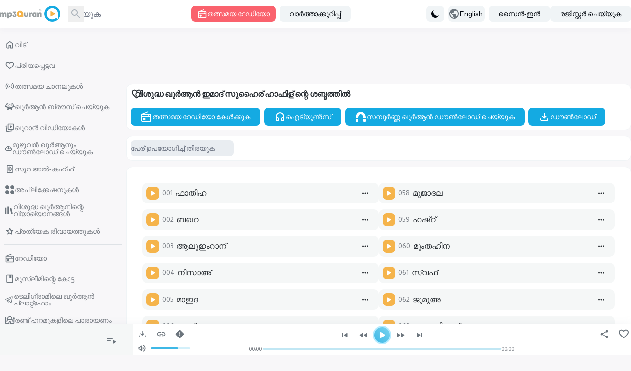

--- FILE ---
content_type: application/javascript; charset=UTF-8
request_url: https://www.mp3quran.net/js/trans/text_ml.2.81.js
body_size: 5755
content:
window.trans = {"text" : {"about":"\u0d1e\u0d19\u0d4d\u0d19\u0d33\u0d46\u0d15\u0d4d\u0d15\u0d41\u0d31\u0d3f\u0d1a\u0d4d\u0d1a\u0d4d","add-file":"add file","add-image":"add image","add-to-favorite":"\u0d2a\u0d4d\u0d30\u0d3f\u0d2f\u0d2a\u0d4d\u0d2a\u0d46\u0d1f\u0d4d\u0d1f\u0d35\u0d2f\u0d3f\u0d32\u0d47\u0d15\u0d4d\u0d15\u0d4d \u0d1a\u0d47\u0d7c\u0d15\u0d4d\u0d15\u0d41\u0d15","add-to-playlist":"\u0d2a\u0d4d\u0d32\u0d47\u0d32\u0d3f\u0d38\u0d4d\u0d31\u0d4d\u0d31\u0d3f\u0d32\u0d47\u0d15\u0d4d\u0d15\u0d4d \u0d1a\u0d47\u0d7c\u0d15\u0d4d\u0d15\u0d41\u0d15","added":"\u0d1a\u0d47\u0d7c\u0d24\u0d4d\u0d24\u0d41","all":"\u0d0e\u0d32\u0d4d\u0d32\u0d3e\u0d02","all-ads":"\u0d0e\u0d32\u0d4d\u0d32\u0d3e \u0d2a\u0d30\u0d38\u0d4d\u0d2f\u0d19\u0d4d\u0d19\u0d33\u0d41\u0d02","all-apps":"\u0d0e\u0d32\u0d4d\u0d32\u0d3e \u0d05\u0d2a\u0d4d\u0d32\u0d3f\u0d15\u0d4d\u0d15\u0d47\u0d37\u0d28\u0d41\u0d15\u0d33\u0d41\u0d02","all-languages":"\u0d0e\u0d32\u0d4d\u0d32\u0d3e \u0d2d\u0d3e\u0d37\u0d15\u0d33\u0d41\u0d02","all-links":"\u0d0e\u0d32\u0d4d\u0d32\u0d3e \u0d32\u0d3f\u0d19\u0d4d\u0d15\u0d41\u0d15\u0d33\u0d41\u0d02","all-messages":"\u0d0e\u0d32\u0d4d\u0d32\u0d3e \u0d38\u0d28\u0d4d\u0d26\u0d47\u0d36\u0d19\u0d4d\u0d19\u0d33\u0d41\u0d02","all-mushafs":"\u0d0e\u0d32\u0d4d\u0d32\u0d3e \u0d24\u0d30\u0d19\u0d4d\u0d19\u0d33\u0d41\u0d02","all-pages":"\u0d0e\u0d32\u0d4d\u0d32\u0d3e \u0d2a\u0d47\u0d1c\u0d41\u0d15\u0d33\u0d41\u0d02","all-quran":"\u0d2e\u0d41\u0d34\u0d41\u0d35\u0d7b \u0d16\u0d41\u0d7c\u0d06\u0d7b","all-radio_cats":"\u0d31\u0d47\u0d21\u0d3f\u0d2f\u0d4b \u0d35\u0d3f\u0d2d\u0d3e\u0d17\u0d19\u0d4d\u0d19\u0d7e","all-radio_reciters":"\u0d0e\u0d32\u0d4d\u0d32\u0d3e \u0d2a\u0d3e\u0d30\u0d3e\u0d2f\u0d23\u0d15\u0d4d\u0d15\u0d3e\u0d30\u0d41\u0d02","all-radios":"\u0d0e\u0d32\u0d4d\u0d32\u0d3e \u0d31\u0d47\u0d21\u0d3f\u0d2f\u0d4b\u0d15\u0d33\u0d41\u0d02","all-reads":"\u0d0e\u0d32\u0d4d\u0d32\u0d3e \u0d2a\u0d3e\u0d30\u0d3e\u0d2f\u0d23\u0d19\u0d4d\u0d19\u0d33\u0d41\u0d02","all-reciters":"\u0d0e\u0d32\u0d4d\u0d32\u0d3e \u0d2a\u0d3e\u0d30\u0d3e\u0d2f\u0d23\u0d15\u0d4d\u0d15\u0d3e\u0d30\u0d41\u0d02","all-reports":"\u0d0e\u0d32\u0d4d\u0d32\u0d3e \u0d31\u0d3f\u0d2a\u0d4d\u0d2a\u0d4b\u0d7c\u0d1f\u0d4d\u0d1f\u0d41\u0d15\u0d33\u0d41\u0d02","all-rewayat":"\u0d0e\u0d32\u0d4d\u0d32\u0d3e \u0d31\u0d3f\u0d35\u0d3e\u0d2f\u0d24\u0d4d\u0d24\u0d41\u0d15\u0d33\u0d41\u0d02","all-servers":"\u0d0e\u0d32\u0d4d\u0d32\u0d3e \u0d38\u0d46\u0d7c\u0d35\u0d31\u0d41\u0d15\u0d33\u0d41\u0d02","all-soar":"\u0d0e\u0d32\u0d4d\u0d32\u0d3e \u0d38\u0d42\u0d31\u0d24\u0d4d\u0d24\u0d41\u0d15\u0d33\u0d41\u0d02","all-special_rewayat":"\u0d0e\u0d32\u0d4d\u0d32\u0d3e \u0d2a\u0d4d\u0d30\u0d24\u0d4d\u0d2f\u0d47\u0d15 \u0d31\u0d3f\u0d35\u0d3e\u0d2f\u0d24\u0d4d\u0d24\u0d41\u0d15\u0d33\u0d41\u0d02","all-tadabors":"\u0d0e\u0d32\u0d4d\u0d32\u0d3e \u0d06\u0d2f\u0d24\u0d4d\u0d24\u0d41\u0d15\u0d33\u0d41\u0d02","all-tafsirs":"\u0d16\u0d41\u0d30\u0d4d\u200d\u0d06\u0d28\u0d4d\u200d \u0d35\u0d4d\u0d2f\u0d3e\u0d16\u0d4d\u0d2f\u0d3e\u0d28\u0d02","all-translations":"\u0d0e\u0d32\u0d4d\u0d32\u0d3e \u0d35\u0d3f\u0d35\u0d7c\u0d24\u0d4d\u0d24\u0d28\u0d19\u0d4d\u0d19\u0d33\u0d41\u0d02","all-tsoras":"\u0d0e\u0d32\u0d4d\u0d32\u0d3e \u0d38\u0d42\u0d31\u0d24\u0d4d\u0d24\u0d41\u0d15\u0d33\u0d41\u0d02","all-tvs":"\u0d0e\u0d32\u0d4d\u0d32\u0d3e \u0d1a\u0d3e\u0d28\u0d32\u0d41\u0d15\u0d33\u0d41\u0d02","all-twenty_reads":"\u0d0e\u0d32\u0d4d\u0d32\u0d3e \u0d2a\u0d24\u0d4d\u0d24\u0d4d \u0d2a\u0d3e\u0d30\u0d3e\u0d2f\u0d23\u0d19\u0d4d\u0d19\u0d33\u0d41\u0d02","all-twenty_rewayat":"\u0d0e\u0d32\u0d4d\u0d32\u0d3e \u0d2a\u0d24\u0d4d\u0d24\u0d4d \u0d31\u0d3f\u0d35\u0d3e\u0d2f\u0d24\u0d4d\u0d24\u0d41\u0d15\u0d33\u0d41\u0d02","all-users":"\u0d0e\u0d32\u0d4d\u0d32\u0d3e \u0d05\u0d02\u0d17\u0d19\u0d4d\u0d19\u0d33\u0d41\u0d02","all-vgroups":"\u0d0e\u0d32\u0d4d\u0d32\u0d3e \u0d35\u0d40\u0d21\u0d3f\u0d2f\u0d4b \u0d17\u0d4d\u0d30\u0d42\u0d2a\u0d4d\u0d2a\u0d41\u0d15\u0d33\u0d41\u0d02","all-videos":"\u0d0e\u0d32\u0d4d\u0d32\u0d3e \u0d35\u0d40\u0d21\u0d3f\u0d2f\u0d4b\u0d15\u0d33\u0d41\u0d02","api":"API","api-3":"API \u0d2a\u0d24\u0d3f\u0d2a\u0d4d\u0d2a\u0d4d 3","api-old-versions":"API \u0d2a\u0d34\u0d2f \u0d2a\u0d24\u0d3f\u0d2a\u0d4d\u0d2a\u0d41\u0d15\u0d7e","api3":"API \u0d2a\u0d24\u0d3f\u0d2a\u0d4d\u0d2a\u0d4d 3","app-type-":"app type ","app-type-1":"\u0d1f\u0d3f\u0d35\u0d3f \u0d05\u0d2a\u0d4d\u0d32\u0d3f\u0d15\u0d4d\u0d15\u0d47\u0d37\u0d28\u0d41\u0d15\u0d7e","app-type-2":"\u0d2b\u0d4b\u0d7a \u0d05\u0d2a\u0d4d\u0d32\u0d3f\u0d15\u0d4d\u0d15\u0d47\u0d37\u0d28\u0d41\u0d15\u0d7e","apps":"\u0d05\u0d2a\u0d4d\u0d32\u0d3f\u0d15\u0d4d\u0d15\u0d47\u0d37\u0d28\u0d41\u0d15\u0d7e","are-you-sure":"\u0d28\u0d3f\u0d19\u0d4d\u0d19\u0d33\u0d4d\u0d15\u0d4d\u0d15\u0d4d \u0d09\u0d31\u0d2a\u0d4d\u0d2a\u0d3e\u0d23\u0d47\u0d3e","bookmark-created":"\u0d2c\u0d41\u0d15\u0d4d\u0d15\u0d4d\u0d2e\u0d3e\u0d7c\u0d15\u0d4d\u0d15\u0d4d \u0d38\u0d43\u0d37\u0d4d\u0d1f\u0d3f\u0d1a\u0d4d\u0d1a\u0d41","bookmark-not-created":"\u0d2c\u0d41\u0d15\u0d4d\u0d15\u0d4d\u0d2e\u0d3e\u0d7c\u0d15\u0d4d\u0d15\u0d4d \u0d38\u0d43\u0d37\u0d4d\u0d1f\u0d3f\u0d1a\u0d4d\u0d1a\u0d3f\u0d32\u0d4d\u0d32","bookmark-tafsir":"\u0d35\u0d4d\u0d2f\u0d3e\u0d16\u0d4d\u0d2f\u0d3e\u0d28\u0d02 \u0d38\u0d02\u0d30\u0d15\u0d4d\u0d37\u0d3f\u0d15\u0d4d\u0d15\u0d41\u0d15","bottom-center":"\u0d24\u0d3e\u0d34\u0d46 \u0d2e\u0d26\u0d4d\u0d27\u0d4d\u0d2f\u0d2d\u0d3e\u0d17\u0d24\u0d4d\u0d24\u0d4d","bottom-left":"\u0d24\u0d3e\u0d34\u0d46 \u0d07\u0d1f\u0d24\u0d41\u0d2d\u0d3e\u0d17\u0d24\u0d4d\u0d24\u0d4d","bottom-right":"\u0d24\u0d3e\u0d34\u0d46 \u0d35\u0d32\u0d24\u0d41\u0d2d\u0d3e\u0d17\u0d24\u0d4d\u0d24\u0d4d","cancel":"cancel","close":"\u0d05\u0d1f\u0d2f\u0d4d\u0d15\u0d4d\u0d15\u0d41\u0d15","completed":"\u0d21\u0d57\u0d7a\u0d32\u0d4b\u0d21\u0d41\u0d15\u0d7e","contact":"\u0d1e\u0d19\u0d4d\u0d19\u0d33\u0d46 \u0d38\u0d2e\u0d40\u0d2a\u0d3f\u0d15\u0d4d\u0d15\u0d41\u0d15","contact-error-message":"\u0d15\u0d4d\u0d37\u0d2e\u0d3f\u0d15\u0d4d\u0d15\u0d23\u0d02! \u0d28\u0d3f\u0d19\u0d4d\u0d19\u0d33\u0d41\u0d1f\u0d46 \u0d38\u0d28\u0d4d\u0d26\u0d47\u0d36\u0d02 \u0d35\u0d3f\u0d1c\u0d2f\u0d15\u0d30\u0d2e\u0d3e\u0d2f\u0d3f \u0d05\u0d2f\u0d1a\u0d4d\u0d1a\u0d3f\u0d1f\u0d4d\u0d1f\u0d3f\u0d32\u0d4d\u0d32. \u0d26\u0d2f\u0d35\u0d3e\u0d2f\u0d3f \u0d36\u0d40\u0d18\u0d4d\u0d30\u0d2e\u0d3e\u0d2f\u0d3f \u0d35\u0d40\u0d23\u0d4d\u0d1f\u0d41\u0d02 \u0d2a\u0d4d\u0d30\u0d2f\u0d24\u0d4d\u0d28\u0d3f\u0d15\u0d4d\u0d15\u0d41\u0d15.","contact-success-message":"\u0d28\u0d3f\u0d19\u0d4d\u0d19\u0d33\u0d41\u0d1f\u0d46 \u0d38\u0d28\u0d4d\u0d26\u0d47\u0d36\u0d02 \u0d35\u0d3f\u0d1c\u0d2f\u0d15\u0d30\u0d2e\u0d3e\u0d2f\u0d3f \u0d05\u0d2f\u0d1a\u0d4d\u0d1a\u0d3f\u0d30\u0d3f\u0d15\u0d4d\u0d15\u0d41\u0d28\u0d4d\u0d28\u0d41. \u0d1e\u0d19\u0d4d\u0d19\u0d7e \u0d36\u0d40\u0d18\u0d4d\u0d30\u0d2e\u0d3e\u0d2f\u0d3f \u0d24\u0d3e\u0d19\u0d4d\u0d15\u0d7e\u0d15\u0d4d\u0d15\u0d4d \u0d2c\u0d28\u0d4d\u0d27\u0d2a\u0d4d\u0d2a\u0d46\u0d1f\u0d41\u0d02!","copied":"\u0d2a\u0d15\u0d7c\u0d24\u0d4d\u0d24\u0d3f","copy-link":"\u0d32\u0d3f\u0d19\u0d4d\u0d15\u0d4d \u0d2a\u0d15\u0d7c\u0d24\u0d4d\u0d24\u0d41\u0d15","copy-text":"\u0d35\u0d3e\u0d1a\u0d15\u0d02 \u0d2a\u0d15\u0d7c\u0d24\u0d4d\u0d24\u0d41\u0d15","dict-fallback-message":"dict fallback message","dict-fallback-text":"dict fallback text","dict-file-too-big":"dict file too big","dict-invalid-file-type":"dict invalid file type","dict-max-files-exceeded":"dict max files exceeded","dict-response-error":"dict response error","dict-upload-canceled":"dict upload canceled","direct-download":"\u0d28\u0d47\u0d30\u0d3f\u0d1f\u0d4d\u0d1f\u0d41\u0d33\u0d4d\u0d33 \u0d21\u0d57\u0d7a\u0d32\u0d4b\u0d21\u0d4d","divider":"\u0d38\u0d46\u0d2a\u0d4d\u0d2a\u0d31\u0d47\u0d31\u0d4d\u0d31\u0d7c","done":"\u0d1a\u0d46\u0d2f\u0d4d\u0d24\u0d41","download":"\u0d21\u0d57\u0d7a\u0d32\u0d47\u0d3e\u0d21\u0d4d","download-video-with-logo":"\u0d32\u0d4b\u0d17\u0d4b \u0d09\u0d2a\u0d2f\u0d4b\u0d17\u0d3f\u0d1a\u0d4d\u0d1a\u0d4d \u0d35\u0d40\u0d21\u0d3f\u0d2f\u0d4b \u0d21\u0d57\u0d7a\u0d32\u0d4b\u0d21\u0d4d \u0d1a\u0d46\u0d2f\u0d4d\u0d2f\u0d41\u0d15","download-with-logo":"\u0d32\u0d4b\u0d17\u0d4b \u0d09\u0d2a\u0d2f\u0d4b\u0d17\u0d3f\u0d1a\u0d4d\u0d1a\u0d4d \u0d21\u0d57\u0d7a\u0d32\u0d4b\u0d21\u0d4d \u0d1a\u0d46\u0d2f\u0d4d\u0d2f\u0d41\u0d15","email":"\u0d07-\u0d2e\u0d46\u0d2f\u0d3f\u0d7d","end_aya":"\u0d06\u0d2f\u0d24\u0d4d\u0d24\u0d3f\u0d28\u0d4d\u0d31\u0d46 \u0d05\u0d35\u0d38\u0d3e\u0d28\u0d02","error":"\u0d2a\u0d3f\u0d36\u0d15\u0d4d","error-000-text":"\u0d05\u0d1c\u0d4d\u0d1e\u0d3e\u0d24 \u0d2a\u0d3f\u0d36\u0d15\u0d4d","error-000-title":"\u0d2a\u0d3f\u0d36\u0d15\u0d4d","error-403-text":"\u0d15\u0d4d\u0d37\u0d2e\u0d3f\u0d15\u0d4d\u0d15\u0d23\u0d02! \u0d07\u0d24\u0d3f\u0d28\u0d3e\u0d2f\u0d3f \u0d28\u0d3f\u0d19\u0d4d\u0d19\u0d7e\u0d15\u0d4d\u0d15\u0d4d \u0d06\u0d15\u0d4d\u0d38\u0d38\u0d4d \u0d05\u0d28\u0d41\u0d2e\u0d24\u0d3f\u0d15\u0d33\u0d3f\u0d32\u0d4d\u0d32.","error-403-title":"403 \u0d28\u0d3f\u0d30\u0d4b\u0d27\u0d3f\u0d1a\u0d4d\u0d1a\u0d3f\u0d30\u0d3f\u0d15\u0d4d\u0d15\u0d41\u0d28\u0d4d\u0d28\u0d41","error-404-text":"\u0d28\u0d3f\u0d19\u0d4d\u0d19\u0d7e \u0d24\u0d3f\u0d30\u0d2f\u0d41\u0d28\u0d4d\u0d28\u0d24\u0d4d \u0d1e\u0d19\u0d4d\u0d19\u0d7e\u0d15\u0d4d\u0d15\u0d4d \u0d15\u0d23\u0d4d\u0d1f\u0d46\u0d24\u0d4d\u0d24\u0d3e\u0d7b \u0d15\u0d34\u0d3f\u0d1e\u0d4d\u0d1e\u0d3f\u0d32\u0d4d\u0d32","error-404-title":"\u0d2a\u0d3f\u0d36\u0d15\u0d4d 404","error-500-text":"\u0d35\u0d46\u0d2c\u0d4d \u0d38\u0d46\u0d7c\u0d35\u0d7c \u0d12\u0d30\u0d41 \u0d06\u0d28\u0d4d\u0d24\u0d30\u0d3f\u0d15 \u0d2a\u0d3f\u0d36\u0d15\u0d4d \u0d28\u0d7d\u0d15\u0d41\u0d28\u0d4d\u0d28\u0d41.","error-500-title":"500 \u0d06\u0d28\u0d4d\u0d24\u0d30\u0d3f\u0d15 \u0d38\u0d46\u0d7c\u0d35\u0d7c \u0d2a\u0d3f\u0d36\u0d15\u0d4d","error-502-text":"\u0d09\u0d31\u0d35\u0d3f\u0d1f\u0d02 \u0d15\u0d23\u0d4d\u0d1f\u0d46\u0d24\u0d4d\u0d24\u0d3e\u0d7b \u0d15\u0d34\u0d3f\u0d2f\u0d3f\u0d32\u0d4d\u0d32.","error-502-title":"502 \u0d2e\u0d47\u0d3e\u0d36\u0d02 \u0d17\u0d47\u0d31\u0d4d\u0d31\u0d4d\u0d35\u0d47","error-503-text":"\u0d35\u0d46\u0d2c\u0d4d \u0d38\u0d46\u0d7c\u0d35\u0d7c \u0d05\u0d2a\u0d4d\u0d30\u0d24\u0d40\u0d15\u0d4d\u0d37\u0d3f\u0d24 \u0d24\u0d3e\u0d7d\u0d15\u0d4d\u0d15\u0d3e\u0d32\u0d3f\u0d15 \u0d2a\u0d3f\u0d36\u0d15\u0d4d \u0d28\u0d7d\u0d15\u0d41\u0d28\u0d4d\u0d28\u0d41","error-503-title":"503 \u0d38\u0d47\u0d35\u0d28\u0d02 \u0d32\u0d2d\u0d4d\u0d2f\u0d2e\u0d32\u0d4d\u0d32","error-504-text":"\u0d35\u0d46\u0d2c\u0d4d \u0d38\u0d46\u0d7c\u0d35\u0d7c \u0d12\u0d30\u0d41 \u0d05\u0d2a\u0d4d\u0d30\u0d24\u0d40\u0d15\u0d4d\u0d37\u0d3f\u0d24 \u0d28\u0d46\u0d31\u0d4d\u0d31\u0d4d\u200c\u0d35\u0d7c\u0d15\u0d4d\u0d15\u0d4d \u0d2a\u0d3f\u0d36\u0d15\u0d4d \u0d28\u0d7d\u0d15\u0d41\u0d28\u0d4d\u0d28\u0d41","error-504-title":"\u0d1f\u0d48\u0d02 \u0d14\u0d1f\u0d4d\u0d1f\u0d4d","error-copying-text":"\u0d35\u0d3e\u0d1a\u0d15\u0d02 \u0d2a\u0d15\u0d7c\u0d24\u0d4d\u0d24\u0d41\u0d28\u0d4d\u0d28\u0d24\u0d3f\u0d7d \u0d2a\u0d3f\u0d36\u0d15\u0d4d","error-fetching-favorites":"\u0d2a\u0d4d\u0d30\u0d3f\u0d2f\u0d2a\u0d4d\u0d2a\u0d46\u0d1f\u0d4d\u0d1f\u0d35 \u0d32\u0d2d\u0d4d\u0d2f\u0d2e\u0d3e\u0d15\u0d4d\u0d15\u0d41\u0d28\u0d4d\u0d28\u0d24\u0d3f\u0d7d \u0d2a\u0d3f\u0d36\u0d15\u0d4d","error-saving-favorites":"\u0d2a\u0d4d\u0d30\u0d3f\u0d2f\u0d2a\u0d4d\u0d2a\u0d46\u0d1f\u0d4d\u0d1f\u0d35 \u0d38\u0d02\u0d30\u0d15\u0d4d\u0d37\u0d3f\u0d15\u0d4d\u0d15\u0d41\u0d28\u0d4d\u0d28\u0d24\u0d3f\u0d7d \u0d2a\u0d3f\u0d36\u0d15\u0d4d","favorites":"\u0d2a\u0d4d\u0d30\u0d3f\u0d2f\u0d2a\u0d4d\u0d2a\u0d46\u0d1f\u0d4d\u0d1f\u0d35","favorites-description":"\u0d35\u0d3f\u0d36\u0d41\u0d26\u0d4d\u0d27 \u0d16\u0d41\u0d7c\u0d06\u0d28\u0d3f\u0d32\u0d46 \u0d13\u0d21\u0d3f\u0d2f\u0d4b \u0d32\u0d48\u0d2c\u0d4d\u0d30\u0d31\u0d3f\u0d2f\u0d3f\u0d7d \u0d27\u0d3e\u0d30\u0d3e\u0d33\u0d02 \u0d35\u0d3e\u0d2f\u0d28\u0d15\u0d4d\u0d15\u0d3e\u0d30\u0d41\u0d02 \u0d28\u0d3f\u0d30\u0d35\u0d27\u0d3f \u0d28\u0d4b\u0d35\u0d32\u0d41\u0d15\u0d33\u0d3f\u0d32\u0d41\u0d02 \u0d28\u0d3f\u0d30\u0d35\u0d27\u0d3f \u0d2d\u0d3e\u0d37\u0d15\u0d33\u0d3f\u0d32\u0d41\u0d02 \u0d09\u0d7e\u0d2a\u0d4d\u0d2a\u0d46\u0d1f\u0d41\u0d28\u0d4d\u0d28\u0d41, \u0d35\u0d3f\u0d36\u0d41\u0d26\u0d4d\u0d27 \u0d16\u0d41\u0d7c\u0d06\u0d7b \u0d38\u0d42\u0d31\u0d2f\u0d3f\u0d32\u0d47\u0d15\u0d4d\u0d15\u0d4d \u0d28\u0d47\u0d30\u0d3f\u0d1f\u0d4d\u0d1f\u0d4d \u0d21 download \u0d7a\u0d32\u0d4b\u0d21\u0d4d \u0d32\u0d3f\u0d19\u0d4d\u0d15\u0d41\u0d15\u0d33\u0d41\u0d02 \u0d09\u0d2f\u0d7c\u0d28\u0d4d\u0d28 \u0d28\u0d3f\u0d32\u0d35\u0d3e\u0d30\u0d2e\u0d41\u0d33\u0d4d\u0d33 \u0d0e\u0d02\u200c\u0d2a\u0d3f 128 \u0d09\u0d02 \u0d31\u0d47\u0d21\u0d3f\u0d2f\u0d4b, \u0d1f\u0d4b\u0d31\u0d28\u0d4d\u0d31\u0d4d \u0d38\u0d47\u0d35\u0d28\u0d24\u0d4d\u0d24\u0d3f\u0d28\u0d41\u0d02 \u0d28\u0d47\u0d30\u0d3f\u0d1f\u0d4d\u0d1f\u0d41\u0d33\u0d4d\u0d33 \u0d36\u0d4d\u0d30\u0d35\u0d23 \u0d38\u0d47\u0d35\u0d28\u0d24\u0d4d\u0d24\u0d3f\u0d28\u0d41\u0d02 \u0d2a\u0d41\u0d31\u0d2e\u0d47 \u0d35\u0d3f\u0d36\u0d41\u0d26\u0d4d\u0d27 \u0d16\u0d41\u0d7c\u0d06\u0d7b \u0d15\u0d30\u0d40\u0d02 \u0d15\u0d30\u0d40\u0d02 \u0d39\u0d4b\u0d33\u0d3f \u0d16\u0d41\u0d31\u0d3e\u0d7b \u0d28\u0d47\u0d30\u0d3f\u0d1f\u0d4d\u0d1f\u0d4d \u0d36\u0d4d\u0d30\u0d35\u0d3f\u0d15\u0d4d\u0d15\u0d41\u0d28\u0d4d\u0d28 \u0d2b\u0d4d\u0d32\u0d3e\u0d37\u0d4d \u0d35\u0d4b\u0d2f\u0d4d\u200c\u0d38\u0d4d \u0d21\u0d57\u0d7a\u0d32\u0d4b\u0d21\u0d3f\u0d28\u0d4a\u0d2a\u0d4d\u0d2a\u0d02 \u0d0e\u0d34\u0d41\u0d24\u0d3f. \u0d24\u0d24\u0d4d\u0d38\u0d2e\u0d2f\u0d02 \u0d36\u0d4d\u0d30\u0d35\u0d3f\u0d15\u0d4d\u0d15\u0d41\u0d15","file":"file","go-to-home":"\u0d2a\u0d4d\u0d30\u0d27\u0d3e\u0d28\u0d02","haramain":"\u0d30\u0d23\u0d4d\u0d1f\u0d4d \u0d39\u0d31\u0d2e\u0d41\u0d15\u0d33\u0d3f\u0d32\u0d46 \u0d2a\u0d3e\u0d30\u0d3e\u0d2f\u0d23\u0d02","hisn-muslim":"\u0d2e\u0d41\u0d38\u0d4d\u0d32\u0d40\u0d2e\u0d3f\u0d28\u0d4d\u0d31\u0d46 \u0d15\u0d4b\u0d1f\u0d4d\u0d1f","home":"\u0d35\u0d40\u0d1f\u0d4d","imo-apis":"imo apis","index":"index","islam-on-telegram":"\u0d1f\u0d46\u0d32\u0d3f\u0d17\u0d4d\u0d30\u0d3e\u0d2e\u0d3f\u0d32\u0d46 \u0d16\u0d41\u0d7c\u0d06\u0d7b \u0d2a\u0d4d\u0d32\u0d3e\u0d31\u0d4d\u0d31\u0d4d\u0d2b\u0d4b\u0d02","item-added-playlist":"\u0d38\u0d42\u0d31 \u0d28\u0d3f\u0d19\u0d4d\u0d19\u0d33\u0d41\u0d1f\u0d46 \u0d13\u0d21\u0d3f\u0d2f\u0d4b \u0d32\u0d48\u0d2c\u0d4d\u0d30\u0d31\u0d3f\u0d2f\u0d3f\u0d32\u0d47\u0d15\u0d4d\u0d15\u0d4d \u0d1a\u0d47\u0d7c\u0d24\u0d4d\u0d24\u0d41.","item-not-added-playlist":"\u0d08 \u0d07\u0d28\u0d02 \u0d2a\u0d4d\u0d32\u0d47\u0d32\u0d3f\u0d38\u0d4d\u0d31\u0d4d\u0d31\u0d3f\u0d32\u0d47\u0d15\u0d4d\u0d15\u0d4d \u0d1a\u0d47\u0d7c\u0d24\u0d4d\u0d24\u0d3f\u0d1f\u0d4d\u0d1f\u0d3f\u0d32\u0d4d\u0d32.","itunes":"\u0d10\u0d1f\u0d4d\u0d2f\u0d42\u0d7a\u0d38\u0d4d","language":"language","lead-more":"\u0d15\u0d42\u0d1f\u0d41\u0d24\u0d7d","leechers":"\u0d32\u0d40\u0d1a\u0d4d\u0d1a\u0d7c\u0d2e\u0d3e\u0d7c","listen":"\u0d15\u0d47\u0d7e\u0d15\u0d4d\u0d15\u0d41\u0d15","listen-to-radio":"\u0d24\u0d24\u0d4d\u0d38\u0d2e\u0d2f \u0d31\u0d47\u0d21\u0d3f\u0d2f\u0d4b \u0d15\u0d47\u0d7e\u0d15\u0d4d\u0d15\u0d41\u0d15","live-radio":"\u0d24\u0d24\u0d4d\u0d38\u0d2e\u0d2f \u0d31\u0d47\u0d21\u0d3f\u0d2f\u0d4b","live-tvs":"\u0d24\u0d24\u0d4d\u0d38\u0d2e\u0d2f \u0d1a\u0d3e\u0d28\u0d32\u0d41\u0d15\u0d7e","login-and-play-to-bookmark":"\u0d24\u0d2b\u0d4d\u0d38\u0d40\u0d7c \u0d2c\u0d41\u0d15\u0d4d\u0d15\u0d4d\u200c\u0d2e\u0d3e\u0d7c\u0d15\u0d4d\u0d15\u0d4d \u0d1a\u0d46\u0d2f\u0d4d\u0d2f\u0d3e\u0d7b \u0d32\u0d4b\u0d17\u0d3f\u0d7b \u0d1a\u0d46\u0d2f\u0d4d\u0d2f\u0d41\u0d15.","logo-video-download-video":"\u0d35\u0d40\u0d21\u0d3f\u0d2f\u0d4b \u0d21\u0d57\u0d7a\u0d32\u0d4b\u0d21\u0d4d \u0d1a\u0d46\u0d2f\u0d4d\u0d2f\u0d41\u0d15","logo-video-error-image":"\u0d32\u0d4b\u0d17\u0d4b \u0d1a\u0d47\u0d7c\u0d15\u0d4d\u0d15\u0d41\u0d28\u0d4d\u0d28\u0d24\u0d3f\u0d7d \u0d2a\u0d3f\u0d36\u0d15\u0d4d","logo-video-error-place":"\u0d32\u0d4b\u0d17\u0d4b \u0d38\u0d4d\u0d25\u0d3e\u0d2a\u0d3f\u0d15\u0d4d\u0d15\u0d41\u0d28\u0d4d\u0d28\u0d24\u0d3f\u0d7d \u0d2a\u0d3f\u0d36\u0d15\u0d4d","logo-video-generate-video":"\u0d35\u0d40\u0d21\u0d3f\u0d2f\u0d4b \u0d28\u0d3f\u0d7c\u0d2e\u0d4d\u0d2e\u0d3f\u0d15\u0d4d\u0d15\u0d41\u0d15","logo-video-select-logo":"\u0d32\u0d4b\u0d17\u0d4b \u0d24\u0d3f\u0d30\u0d1e\u0d4d\u0d1e\u0d46\u0d1f\u0d41\u0d15\u0d4d\u0d15\u0d41\u0d15","logo-video-select-place":"\u0d32\u0d4b\u0d17\u0d4b \u0d38\u0d4d\u0d25\u0d3e\u0d2a\u0d3f\u0d15\u0d4d\u0d15\u0d47\u0d23\u0d4d\u0d1f \u0d38\u0d4d\u0d25\u0d32\u0d02 \u0d24\u0d3f\u0d30\u0d1e\u0d4d\u0d1e\u0d46\u0d1f\u0d41\u0d15\u0d4d\u0d15\u0d41\u0d15","logo-video-title-1":"\u0d05\u0d1f\u0d41\u0d24\u0d4d\u0d24 \u0d35\u0d40\u0d21\u0d3f\u0d2f\u0d4b\u0d2f\u0d3f\u0d32\u0d47\u0d15\u0d4d\u0d15\u0d4d \u0d1a\u0d3f\u0d24\u0d4d\u0d30\u0d19\u0d4d\u0d19\u0d7e \u0d1a\u0d47\u0d7c\u0d15\u0d4d\u0d15\u0d41\u0d15","main-description":"\u0d16\u0d41\u0d7c\u0d06\u0d7b \u0d13\u0d21\u0d3f\u0d2f\u0d4b \u0d32\u0d48\u0d2c\u0d4d\u0d30\u0d31\u0d3f\u0d2f\u0d3f\u0d7d \u0d35\u0d3f\u0d35\u0d3f\u0d27 \u0d2d\u0d3e\u0d37\u0d15\u0d33\u0d3f\u0d32\u0d41\u0d02 \u0d35\u0d3f\u0d35\u0d30\u0d23\u0d19\u0d4d\u0d19\u0d33\u0d3f\u0d32\u0d41\u0d2e\u0d41\u0d33\u0d4d\u0d33 \u0d27\u0d3e\u0d30\u0d3e\u0d33\u0d02 \u0d2a\u0d3e\u0d30\u0d3e\u0d2f\u0d23\u0d02 \u0d1a\u0d46\u0d2f\u0d4d\u0d2f\u0d41\u0d28\u0d4d\u0d28\u0d35\u0d30\u0d41\u0d23\u0d4d\u0d1f\u0d4d, \u0d09\u0d2f\u0d7c\u0d28\u0d4d\u0d28 \u0d28\u0d3f\u0d32\u0d35\u0d3e\u0d30\u0d2e\u0d41\u0d33\u0d4d\u0d33 MP3 128-\u0d7d \u0d38\u0d42\u0d31\u0d15\u0d7e\u0d15\u0d4d\u0d15\u0d3e\u0d2f\u0d3f \u0d28\u0d47\u0d30\u0d3f\u0d1f\u0d4d\u0d1f\u0d41\u0d33\u0d4d\u0d33 \u0d21\u0d57\u0d7a\u0d32\u0d4b\u0d21\u0d4d \u0d32\u0d3f\u0d19\u0d4d\u0d15\u0d41\u0d15\u0d33\u0d41\u0d02, \u0d31\u0d47\u0d21\u0d3f\u0d2f\u0d4b, \u0d1f\u0d4b\u0d31\u0d28\u0d4d\u0d31\u0d4d, \u0d24\u0d24\u0d4d\u0d38\u0d2e\u0d2f \u0d36\u0d4d\u0d30\u0d35\u0d23 \u0d38\u0d47\u0d35\u0d28\u0d19\u0d4d\u0d19\u0d33\u0d41\u0d02 \u0d32\u0d2d\u0d4d\u0d2f\u0d2e\u0d3e\u0d23\u0d4d.","main-menu":"\u0d2a\u0d4d\u0d30\u0d27\u0d3e\u0d28 \u0d2e\u0d46\u0d28\u0d41","main-title":"\u0d35\u0d3f\u0d36\u0d41\u0d26\u0d4d\u0d27 \u0d16\u0d41\u0d7c\u0d06\u0d7b - \u0d13\u0d21\u0d3f\u0d2f\u0d4b \u0d32\u0d48\u0d2c\u0d4d\u0d30\u0d31\u0d3f - MP3 \u0d16\u0d41\u0d7c\u0d06\u0d7b","menu-":"\u0d2e\u0d46\u0d28\u0d41","menu-desktop":"\u0d21\u0d46\u0d38\u0d4d\u0d15\u0d4d\u0d1f\u0d4b\u0d2a\u0d4d\u0d2a\u0d4d \u0d2e\u0d46\u0d28\u0d41","menu-mobile":"\u0d2e\u0d4a\u0d2c\u0d48\u0d7d \u0d2e\u0d46\u0d28\u0d41","message":"\u0d38\u0d28\u0d4d\u0d26\u0d47\u0d36\u0d02","messages":"\u0d38\u0d28\u0d4d\u0d26\u0d47\u0d36\u0d19\u0d4d\u0d19\u0d7e","more":"\u0d15\u0d42\u0d1f\u0d41\u0d24\u0d7d","mushaf":"mushaf","name":"\u0d2a\u0d47\u0d30\u0d4d","name_english":"\u0d07\u0d02\u0d17\u0d4d\u0d32\u0d40\u0d37\u0d3f\u0d32\u0d41\u0d33\u0d4d\u0d33 \u0d2a\u0d47\u0d30\u0d4d","newsletter":"\u0d35\u0d3e\u0d7c\u0d24\u0d4d\u0d24\u0d3e\u0d15\u0d4d\u0d15\u0d41\u0d31\u0d3f\u0d2a\u0d4d\u0d2a\u0d4d","newsletter-intro":"\u0d16\u0d41\u0d7c\u0d06\u0d7b \u0d13\u0d21\u0d3f\u0d2f\u0d4b \u0d32\u0d48\u0d2c\u0d4d\u0d30\u0d31\u0d3f\u0d2f\u0d3f\u0d32\u0d46 \u0d0f\u0d31\u0d4d\u0d31\u0d35\u0d41\u0d02 \u0d2a\u0d41\u0d24\u0d3f\u0d2f \u0d15\u0d42\u0d1f\u0d4d\u0d1f\u0d3f\u0d1a\u0d4d\u0d1a\u0d47\u0d7c\u0d15\u0d4d\u0d15\u0d32\u0d41\u0d15\u0d33\u0d41\u0d2e\u0d3e\u0d2f\u0d3f \u0d05\u0d2a\u0d4d\u0d21\u0d47\u0d31\u0d4d\u0d31\u0d4d \u0d1a\u0d46\u0d2f\u0d4d\u0d2f\u0d41\u0d15.<\/br> \u0d2a\u0d41\u0d24\u0d3f\u0d2f \u0d2a\u0d3e\u0d30\u0d3e\u0d2f\u0d23\u0d19\u0d4d\u0d19\u0d7e, \u0d28\u0d47\u0d30\u0d3f\u0d1f\u0d4d\u0d1f\u0d41\u0d33\u0d4d\u0d33 \u0d21\u0d57\u0d7a\u0d32\u0d4b\u0d21\u0d4d \u0d32\u0d3f\u0d19\u0d4d\u0d15\u0d41\u0d15\u0d7e, \u0d09\u0d2f\u0d7c\u0d28\u0d4d\u0d28 \u0d28\u0d3f\u0d32\u0d35\u0d3e\u0d30\u0d2e\u0d41\u0d33\u0d4d\u0d33 \u0d31\u0d3f\u0d32\u0d40\u0d38\u0d41\u0d15\u0d7e, \u0d31\u0d47\u0d21\u0d3f\u0d2f\u0d4b, \u0d36\u0d4d\u0d30\u0d35\u0d23 \u0d38\u0d47\u0d35\u0d28\u0d19\u0d4d\u0d19\u0d7e\u0d15\u0d4d\u0d15\u0d41\u0d33\u0d4d\u0d33 \u0d24\u0d41\u0d1f\u0d7c\u0d1a\u0d4d\u0d1a\u0d2f\u0d3e\u0d2f \u0d05\u0d2a\u0d4d\u200c\u0d21\u0d47\u0d31\u0d4d\u0d31\u0d41\u0d15\u0d7e \u0d0e\u0d28\u0d4d\u0d28\u0d3f\u0d35\u0d2f\u0d4d\u0d15\u0d4d\u0d15\u0d3e\u0d2f\u0d3f \u0d35\u0d3e\u0d7c\u0d24\u0d4d\u0d24\u0d3e\u0d15\u0d4d\u0d15\u0d41\u0d31\u0d3f\u0d2a\u0d4d\u0d2a\u0d4d \u0d38\u0d2c\u0d4d\u0d38\u0d4d\u0d15\u0d4d\u0d30\u0d48\u0d2c\u0d4d \u0d1a\u0d46\u0d2f\u0d4d\u0d2f\u0d41\u0d15.","newsletter-success":"\u0d28\u0d3f\u0d19\u0d4d\u0d19\u0d7e \u0d07\u0d2a\u0d4d\u0d2a\u0d4b\u0d7e \u0d1e\u0d19\u0d4d\u0d19\u0d33\u0d41\u0d1f\u0d46 \u0d2e\u0d46\u0d2f\u0d3f\u0d32\u0d3f\u0d02\u0d17\u0d4d \u0d32\u0d3f\u0d38\u0d4d\u0d31\u0d4d\u0d31\u0d3f\u0d7d \u0d38\u0d2c\u0d4d\u0d38\u0d4d\u0d15\u0d4d\u0d30\u0d48\u0d2c\u0d4d \u0d1a\u0d46\u0d2f\u0d4d\u0d24\u0d3f\u0d30\u0d3f\u0d15\u0d4d\u0d15\u0d41\u0d28\u0d4d\u0d28\u0d41.","newsletters":"\u0d28\u0d4d\u0d2f\u0d42\u0d38\u0d4d\u0d32\u0d46\u0d31\u0d4d\u0d31\u0d30\u0d4d\u200d","next":"\u0d05\u0d1f\u0d41\u0d24\u0d4d\u0d24\u0d24\u0d4d","no-item-found":"\u0d12\u0d28\u0d4d\u0d28\u0d41\u0d02 \u0d15\u0d23\u0d4d\u0d1f\u0d46\u0d24\u0d4d\u0d24\u0d3e\u0d28\u0d3e\u0d2f\u0d3f\u0d32\u0d4d\u0d32","no-result":"\u0d2b\u0d32\u0d19\u0d4d\u0d19\u0d33\u0d4a\u0d28\u0d4d\u0d28\u0d41\u0d2e\u0d3f\u0d32\u0d4d\u0d32","not-added":"\u0d1a\u0d47\u0d7c\u0d24\u0d4d\u0d24\u0d3f\u0d1f\u0d4d\u0d1f\u0d3f\u0d32\u0d4d\u0d32","not-reported":"\u0d31\u0d3f\u0d2a\u0d4d\u0d2a\u0d4b\u0d7c\u0d1f\u0d4d\u0d1f\u0d4d \u0d1a\u0d46\u0d2f\u0d4d\u0d24\u0d3f\u0d1f\u0d4d\u0d1f\u0d3f\u0d32\u0d4d\u0d32","note":"\u0d28\u0d4b\u0d1f\u0d4d\u0d1f\u0d4d\u0d38\u0d4d","options":"options","order":"\u0d15\u0d4d\u0d30\u0d2e\u0d02","our-apps":"\u0d1e\u0d19\u0d4d\u0d19\u0d33\u0d41\u0d1f\u0d46 \u0d06\u0d2a\u0d4d\u0d2a\u0d41\u0d15\u0d7e","our-apps-text":"\u0d1e\u0d19\u0d4d\u0d19\u0d33\u0d41\u0d1f\u0d46 \u0d06\u0d2a\u0d4d\u0d2a\u0d4d \u0d21\u0d57\u0d7a\u0d32\u0d4b\u0d21\u0d4d \u0d1a\u0d46\u0d2f\u0d4d\u0d2f\u0d41\u0d15","page":"\u0d2a\u0d47\u0d1c\u0d4d","part":"\u0d2d\u0d3e\u0d17\u0d02","pause":"\u0d24\u0d3e\u0d7d\u0d15\u0d4d\u0d15\u0d3e\u0d32\u0d3f\u0d15\u0d2e\u0d3e\u0d2f\u0d3f \u0d28\u0d3f\u0d7c\u0d24\u0d4d\u0d24\u0d41\u0d15","placement-":"\u0d38\u0d4d\u0d25\u0d3e\u0d2a\u0d3f\u0d15\u0d4d\u0d15\u0d7d","placement-header":"\u0d39\u0d46\u0d21\u0d7c \u0d2a\u0d4d\u0d32\u0d47\u0d38\u0d4d\u0d2e\u0d46\u0d28\u0d4d\u0d31\u0d4d","play":"\u0d2a\u0d4d\u0d32\u0d47 \u0d1a\u0d46\u0d2f\u0d4d\u0d2f\u0d41\u0d15","play-to-bookmark":"\u0d38\u0d2e\u0d2f\u0d02 \u0d2c\u0d41\u0d15\u0d4d\u0d2e\u0d3e\u0d30\u0d4d\u200d\u0d15\u0d4d\u0d15\u0d4d \u0d1a\u0d46\u0d2f\u0d4d\u0d2f\u0d3e\u0d28\u0d4d\u200d \u0d24\u0d2b\u0d4d\u0d38\u0d40\u0d30\u0d4d\u200d \u0d2a\u0d4d\u0d32\u0d47 \u0d1a\u0d46\u0d2f\u0d4d\u0d2f\u0d41\u0d15","playlist":"\u0d2a\u0d4d\u0d32\u0d47\u0d32\u0d3f\u0d38\u0d4d\u0d31\u0d4d\u0d31\u0d4d","playlist-deleted-text":"\u0d2a\u0d4d\u0d32\u0d47\u0d32\u0d3f\u0d38\u0d4d\u0d31\u0d4d\u0d31\u0d4d \u0d07\u0d32\u0d4d\u0d32\u0d3e\u0d24\u0d3e\u0d15\u0d4d\u0d15\u0d3f","playlist-loaded-text":"\u0d2a\u0d4d\u0d32\u0d47\u0d32\u0d3f\u0d38\u0d4d\u0d31\u0d4d\u0d31\u0d4d \u0d32\u0d4b\u0d21\u0d4d \u0d1a\u0d46\u0d2f\u0d4d\u0d24\u0d41","playlist-name-too-short":"\u0d2a\u0d4d\u0d32\u0d47\u0d32\u0d3f\u0d38\u0d4d\u0d31\u0d4d\u0d31\u0d3f\u0d28\u0d4d\u0d31\u0d46 \u0d2a\u0d47\u0d30\u0d4d \u0d35\u0d33\u0d30\u0d46 \u0d1a\u0d46\u0d31\u0d41\u0d24\u0d3e\u0d23\u0d4d","playlist-not-deleted-text":"\u0d2a\u0d4d\u0d32\u0d47\u0d32\u0d3f\u0d38\u0d4d\u0d31\u0d4d\u0d31\u0d4d \u0d07\u0d32\u0d4d\u0d32\u0d3e\u0d24\u0d3e\u0d15\u0d4d\u0d15\u0d3f\u0d2f\u0d3f\u0d1f\u0d4d\u0d1f\u0d3f\u0d32\u0d4d\u0d32","playlist-not-loaded-text":"\u0d2a\u0d4d\u0d32\u0d47\u0d32\u0d3f\u0d38\u0d4d\u0d31\u0d4d\u0d31\u0d4d \u0d32\u0d4b\u0d21\u0d4d \u0d1a\u0d46\u0d2f\u0d4d\u0d24\u0d3f\u0d1f\u0d4d\u0d1f\u0d3f\u0d32\u0d4d\u0d32","playlists":"\u0d0e\u0d28\u0d4d\u0d31\u0d46 \u0d13\u0d21\u0d3f\u0d2f\u0d4b \u0d32\u0d48\u0d2c\u0d4d\u0d30\u0d31\u0d3f","please-provide-detailed-note":"\u0d2a\u0d4d\u0d30\u0d36\u0d4d\u0d28\u0d02 \u0d15\u0d42\u0d1f\u0d41\u0d24\u0d7d \u0d35\u0d3f\u0d36\u0d26\u0d2e\u0d3e\u0d2f\u0d3f \u0d35\u0d3f\u0d35\u0d30\u0d3f\u0d15\u0d4d\u0d15\u0d41\u0d15","please-select-sora":"\u0d26\u0d2f\u0d35\u0d3e\u0d2f\u0d3f \u0d38\u0d42\u0d31 \u0d24\u0d3f\u0d30\u0d1e\u0d4d\u0d1e\u0d46\u0d1f\u0d41\u0d15\u0d4d\u0d15\u0d41\u0d15","previous":"\u0d2e\u0d41\u0d2e\u0d4d\u0d2a\u0d24\u0d4d\u0d24\u0d46","privacy":"\u0d38\u0d4d\u0d35\u0d15\u0d3e\u0d30\u0d4d\u0d2f\u0d24\u0d3e \u0d28\u0d2f\u0d02","quick-access":"\u0d26\u0d4d\u0d30\u0d41\u0d24 \u0d2a\u0d4d\u0d30\u0d35\u0d47\u0d36\u0d28\u0d02","quran":"\u0d16\u0d41\u0d7c\u0d06\u0d7b \u0d2c\u0d4d\u0d30\u0d57\u0d38\u0d4d \u0d1a\u0d46\u0d2f\u0d4d\u0d2f\u0d41\u0d15","quran-download":"\u0d2e\u0d41\u0d34\u0d41\u0d35\u0d7b \u0d16\u0d41\u0d7c\u0d06\u0d28\u0d41\u0d02 \u0d21\u0d57\u0d7a\u0d32\u0d4b\u0d21\u0d4d \u0d1a\u0d46\u0d2f\u0d4d\u0d2f\u0d41\u0d15","radio_cat":"radio_cat","radio_cats":"Radio categories","radio_reciters":"\u0642\u0631\u0627\u0621 \u0627\u0644\u0625\u062f\u0627\u0639\u0627\u062a","radio-added-favorites":"\u0d31\u0d47\u0d21\u0d3f\u0d2f\u0d4b \u0d2a\u0d4d\u0d30\u0d3f\u0d2f\u0d2a\u0d4d\u0d2a\u0d46\u0d1f\u0d4d\u0d1f\u0d35\u0d2f\u0d3f\u0d32\u0d47\u0d15\u0d4d\u0d15\u0d4d \u0d1a\u0d47\u0d7c\u0d24\u0d4d\u0d24\u0d41","radio-removed-favorites":"\u0d31\u0d47\u0d21\u0d3f\u0d2f\u0d4b \u0d2a\u0d4d\u0d30\u0d3f\u0d2f\u0d2a\u0d4d\u0d2a\u0d46\u0d1f\u0d4d\u0d1f\u0d35\u0d2f\u0d3f\u0d7d \u0d28\u0d3f\u0d28\u0d4d\u0d28\u0d4d \u0d28\u0d40\u0d15\u0d4d\u0d15\u0d02\u0d1a\u0d46\u0d2f\u0d4d\u0d24\u0d41","radios":"\u0d31\u0d47\u0d21\u0d3f\u0d2f\u0d4b","read":"read","read-added-favorites":"\u0d35\u0d3e\u0d2f\u0d28\u0d15\u0d4d\u0d15\u0d3e\u0d30\u0d28\u0d46 \u0d2a\u0d4d\u0d30\u0d3f\u0d2f\u0d2a\u0d4d\u0d2a\u0d46\u0d1f\u0d4d\u0d1f\u0d35\u0d2f\u0d3f\u0d32\u0d47\u0d15\u0d4d\u0d15\u0d4d \u0d1a\u0d47\u0d7c\u0d24\u0d4d\u0d24\u0d41","read-removed-favorites":"\u0d35\u0d3e\u0d2f\u0d28\u0d15\u0d4d\u0d15\u0d3e\u0d30\u0d28\u0d46 \u0d2a\u0d4d\u0d30\u0d3f\u0d2f\u0d2a\u0d4d\u0d2a\u0d46\u0d1f\u0d4d\u0d1f\u0d35\u0d2f\u0d3f\u0d7d \u0d28\u0d3f\u0d28\u0d4d\u0d28\u0d4d \u0d28\u0d40\u0d15\u0d4d\u0d15\u0d02\u0d1a\u0d46\u0d2f\u0d4d\u0d24\u0d41","reads":"\u0d2a\u0d3e\u0d30\u0d3e\u0d2f\u0d23\u0d19\u0d4d\u0d19\u0d7e","reciter":"reciter","reciters":"\u0d2a\u0d3e\u0d30\u0d3e\u0d2f\u0d23\u0d02 \u0d1a\u0d46\u0d2f\u0d4d\u0d2f\u0d41\u0d28\u0d4d\u0d28\u0d35\u0d7c","remove-from-bookmarks":"\u0d2c\u0d41\u0d15\u0d4d\u0d15\u0d4d\u0d2e\u0d3e\u0d7c\u0d15\u0d4d\u0d15\u0d41\u0d15\u0d33\u0d3f\u0d7d \u0d28\u0d3f\u0d28\u0d4d\u0d28\u0d4d \u0d28\u0d40\u0d15\u0d4d\u0d15\u0d02 \u0d1a\u0d46\u0d2f\u0d4d\u0d2f\u0d41\u0d15","remove-from-favorite":"\u0d2a\u0d4d\u0d30\u0d3f\u0d2f\u0d2a\u0d4d\u0d2a\u0d46\u0d1f\u0d4d\u0d1f\u0d35\u0d2f\u0d3f\u0d7d \u0d28\u0d3f\u0d28\u0d4d\u0d28\u0d4d \u0d28\u0d40\u0d15\u0d4d\u0d15\u0d02 \u0d1a\u0d46\u0d2f\u0d4d\u0d2f\u0d41\u0d15","removed":"\u0d28\u0d40\u0d15\u0d4d\u0d15\u0d02\u0d1a\u0d46\u0d2f\u0d4d\u0d24\u0d41","report-sora":"\u0d12\u0d30\u0d41 \u0d2a\u0d3f\u0d36\u0d15\u0d4d \u0d05\u0d32\u0d4d\u0d32\u0d46\u0d19\u0d4d\u0d15\u0d3f\u0d7d \u0d2a\u0d4d\u0d30\u0d36\u0d4d\u0d28\u0d02 \u0d31\u0d3f\u0d2a\u0d4d\u0d2a\u0d4b\u0d7c\u0d1f\u0d4d\u0d1f\u0d4d \u0d1a\u0d46\u0d2f\u0d4d\u0d2f\u0d41\u0d15","report-sora-error":"\u0d38\u0d42\u0d31\u0d2f\u0d3f\u0d32\u0d46 \u0d12\u0d30\u0d41 \u0d2a\u0d3f\u0d36\u0d15\u0d4d \u0d31\u0d3f\u0d2a\u0d4d\u0d2a\u0d4b\u0d7c\u0d1f\u0d4d\u0d1f\u0d4d \u0d1a\u0d46\u0d2f\u0d4d\u0d2f\u0d41\u0d15","reported":"\u0d31\u0d3f\u0d2a\u0d4d\u0d2a\u0d4b\u0d7c\u0d1f\u0d4d\u0d1f\u0d4d \u0d1a\u0d46\u0d2f\u0d4d\u0d24\u0d41","reports":"\u0d31\u0d3f\u0d2a\u0d4d\u0d2a\u0d4b\u0d7c\u0d1f\u0d4d\u0d1f\u0d41\u0d15\u0d7e","results-from":"\u0d07\u0d24\u0d3f\u0d7d \u0d28\u0d3f\u0d28\u0d4d\u0d28\u0d41\u0d33\u0d4d\u0d33 \u0d2b\u0d32\u0d19\u0d4d\u0d19\u0d7e","rewaya":"rewaya","rewayat":"\u0d0e\u0d32\u0d4d\u0d32\u0d3e \u0d30\u0d3f\u0d35\u0d3e\u0d2f\u0d24\u0d4d\u0d24\u0d41\u0d15\u0d33\u0d41\u0d02","save":"save","search":"\u0d24\u0d3f\u0d30\u0d2f\u0d41\u0d15","search-for-name":"\u0d2a\u0d47\u0d30\u0d4d \u0d09\u0d2a\u0d2f\u0d4b\u0d17\u0d3f\u0d1a\u0d4d\u0d1a\u0d4d \u0d24\u0d3f\u0d30\u0d2f\u0d41\u0d15","search-for-reciter":"\u0d2a\u0d3e\u0d30\u0d3e\u0d2f\u0d23\u0d02 \u0d1a\u0d46\u0d2f\u0d4d\u0d2f\u0d41\u0d28\u0d4d\u0d28\u0d2f\u0d3e\u0d33\u0d41\u0d1f\u0d46 \u0d2a\u0d47\u0d30\u0d4d \u0d09\u0d2a\u0d2f\u0d4b\u0d17\u0d3f\u0d1a\u0d4d\u0d1a\u0d4d \u0d24\u0d3f\u0d30\u0d2f\u0d41\u0d15","search-result-for":"\u0d24\u0d3f\u0d30\u0d2f\u0d7d \u0d2b\u0d32\u0d19\u0d4d\u0d19\u0d7e","seeders":"\u0d38\u0d40\u0d21\u0d31\u0d41\u0d15\u0d7e","select-category":"\u0d35\u0d3f\u0d2d\u0d3e\u0d17\u0d02 \u0d24\u0d3f\u0d30\u0d1e\u0d4d\u0d1e\u0d46\u0d1f\u0d41\u0d15\u0d4d\u0d15\u0d41\u0d15","select-playlist":"\u0d2a\u0d4d\u0d32\u0d47\u0d32\u0d3f\u0d38\u0d4d\u0d31\u0d4d\u0d31\u0d4d \u0d24\u0d3f\u0d30\u0d1e\u0d4d\u0d1e\u0d46\u0d1f\u0d41\u0d15\u0d4d\u0d15\u0d41\u0d15","select-rewaya":"\u0d30\u0d3f\u0d35\u0d3e\u0d2f\u0d24\u0d4d\u0d24\u0d4d \/ \u0d16\u0d41\u0d7c\u0d06\u0d7b \u0d24\u0d30\u0d02 \u0d24\u0d3f\u0d30\u0d1e\u0d4d\u0d1e\u0d46\u0d1f\u0d41\u0d15\u0d4d\u0d15\u0d41\u0d15","send":"\u0d05\u0d2f\u0d2f\u0d4d\u200c\u0d15\u0d4d\u0d15\u0d41\u0d15","seq_id":"seq_id","share":"\u0d2a\u0d19\u0d4d\u0d15\u0d3f\u0d1f\u0d41\u0d15","share-description-radio":"mp3quran.net-\u0d7d :name \u0d31\u0d47\u0d21\u0d3f\u0d2f\u0d4b \u0d15\u0d47\u0d7e\u0d15\u0d4d\u0d15\u0d42","share-description-read":"mp3quran.net-\u0d7d :reciter-\u0d28\u0d4d\u0d31\u0d46 \u0d2a\u0d3e\u0d30\u0d3e\u0d2f\u0d23\u0d02 \u0d15\u0d47\u0d7e\u0d15\u0d4d\u0d15\u0d42","share-description-sora":"mp3quran.net-\u0d7d :reciter-\u0d28\u0d4d\u0d31\u0d46 \u0d36\u0d2c\u0d4d\u0d26\u0d24\u0d4d\u0d24\u0d3f\u0d7d \u0d38\u0d42\u0d31 :sora \u0d15\u0d47\u0d7e\u0d15\u0d4d\u0d15\u0d42","share-facebook":"\u0d2b\u0d47\u0d38\u0d4d\u0d2c\u0d41\u0d15\u0d4d\u0d15\u0d4d","share-telegram":"\u0d1f\u0d46\u0d32\u0d3f\u0d17\u0d4d\u0d30\u0d3e\u0d02","share-title-radio":"mp3quran.net-\u0d7d :name \u0d31\u0d47\u0d21\u0d3f\u0d2f\u0d4b \u0d15\u0d47\u0d7e\u0d15\u0d4d\u0d15\u0d42","share-title-read":"mp3quran.net-\u0d7d :reciter-\u0d28\u0d4d\u0d31\u0d46 \u0d2a\u0d3e\u0d30\u0d3e\u0d2f\u0d23\u0d02 \u0d15\u0d47\u0d7e\u0d15\u0d4d\u0d15\u0d42","share-title-sora":"mp3quran.net-\u0d7d :reciter-\u0d28\u0d4d\u0d31\u0d46 \u0d36\u0d2c\u0d4d\u0d26\u0d24\u0d4d\u0d24\u0d3f\u0d7d \u0d38\u0d42\u0d31 :sora \u0d15\u0d47\u0d7e\u0d15\u0d4d\u0d15\u0d42","share-title-tadabor":":name-\u0d28\u0d4d\u0d31\u0d46 \u0d24\u0d26\u0d2c\u0d4d\u0d2c\u0d41\u0d7c \u0d15\u0d47\u0d7e\u0d15\u0d4d\u0d15\u0d42","share-twitter":"\u0d1f\u0d4d\u0d35\u0d3f\u0d31\u0d4d\u0d31\u0d7c","share-whatsapp":"\u0d35\u0d3e\u0d1f\u0d4d\u0d1f\u0d4d\u200c\u0d38\u0d4d\u0d06\u0d2a\u0d4d\u0d2a\u0d4d","sitemap":"\u0d38\u0d48\u0d31\u0d4d\u0d31\u0d4d \u0d2e\u0d3e\u0d2a\u0d4d\u0d2a\u0d4d","sitemap-description":"\u0d35\u0d3f\u0d36\u0d41\u0d26\u0d4d\u0d27 \u0d16\u0d41\u0d7c\u0d06\u0d28\u0d3f\u0d28\u0d4d\u0d31\u0d46 \u0d13\u0d21\u0d3f\u0d2f\u0d4b \u0d32\u0d48\u0d2c\u0d4d\u0d30\u0d31\u0d3f\u0d2f\u0d3f\u0d7d \u0d35\u0d3f\u0d35\u0d3f\u0d27 \u0d31\u0d3f\u0d2a\u0d4d\u0d2a\u0d4b\u0d7c\u0d1f\u0d4d\u0d1f\u0d41\u0d15\u0d33\u0d3f\u0d32\u0d41\u0d02 \u0d2d\u0d3e\u0d37\u0d15\u0d33\u0d3f\u0d32\u0d41\u0d2e\u0d41\u0d33\u0d4d\u0d33 \u0d27\u0d3e\u0d30\u0d3e\u0d33\u0d02 \u0d2a\u0d3e\u0d30\u0d3e\u0d2f\u0d23\u0d15\u0d4d\u0d15\u0d3e\u0d7c \u0d05\u0d1f\u0d19\u0d4d\u0d19\u0d3f\u0d2f\u0d3f\u0d30\u0d3f\u0d15\u0d4d\u0d15\u0d41\u0d28\u0d4d\u0d28\u0d41, \u0d15\u0d42\u0d1f\u0d3e\u0d24\u0d46 \u0d31\u0d47\u0d21\u0d3f\u0d2f\u0d4b, \u0d1f\u0d4b\u0d31\u0d28\u0d4d\u0d31\u0d4d, \u0d24\u0d24\u0d4d\u0d38\u0d2e\u0d2f \u0d36\u0d4d\u0d30\u0d35\u0d23 \u0d38\u0d47\u0d35\u0d28\u0d19\u0d4d\u0d19\u0d7e \u0d0e\u0d28\u0d4d\u0d28\u0d3f\u0d35\u0d2f\u0d4d\u200c\u0d15\u0d4d\u0d15\u0d4d \u0d2a\u0d41\u0d31\u0d2e\u0d46 \u0d09\u0d2f\u0d7c\u0d28\u0d4d\u0d28 \u0d28\u0d3f\u0d32\u0d35\u0d3e\u0d30\u0d2e\u0d41\u0d33\u0d4d\u0d33 MP3 128-\u0d7d \u0d38\u0d42\u0d31\u0d15\u0d7e\u0d15\u0d4d\u0d15\u0d41\u0d33\u0d4d\u0d33 \u0d28\u0d47\u0d30\u0d3f\u0d1f\u0d4d\u0d1f\u0d41\u0d33\u0d4d\u0d33 \u0d21\u0d57\u0d7a\u0d32\u0d4b\u0d21\u0d4d \u0d32\u0d3f\u0d19\u0d4d\u0d15\u0d41\u0d15\u0d33\u0d41\u0d02 \u0d09\u0d23\u0d4d\u0d1f\u0d4d.","size":"size","soar":"\u0d38\u0d42\u0d31\u0d24\u0d4d\u0d24\u0d41\u0d15\u0d7e","soar-count":":count \u0d38\u0d42\u0d31\u0d24\u0d4d\u0d24\u0d41\u0d15\u0d7e","sora":"\u0d38\u0d42\u0d31","sora-added-favorites":"\u0d38\u0d42\u0d31 \u0d2a\u0d4d\u0d30\u0d3f\u0d2f\u0d2a\u0d4d\u0d2a\u0d46\u0d1f\u0d4d\u0d1f\u0d35\u0d2f\u0d3f\u0d32\u0d47\u0d15\u0d4d\u0d15\u0d4d \u0d1a\u0d47\u0d7c\u0d24\u0d4d\u0d24\u0d41","sora-name-text":"\u0d38\u0d42\u0d31 :sora","sora-reciter-text":"\u0d2a\u0d3e\u0d30\u0d3e\u0d2f\u0d23\u0d02 :reciter","sora-removed-favorites":"\u0d38\u0d42\u0d31 \u0d2a\u0d4d\u0d30\u0d3f\u0d2f\u0d2a\u0d4d\u0d2a\u0d46\u0d1f\u0d4d\u0d1f\u0d35\u0d2f\u0d3f\u0d7d \u0d28\u0d3f\u0d28\u0d4d\u0d28\u0d4d \u0d28\u0d40\u0d15\u0d4d\u0d15\u0d02 \u0d1a\u0d46\u0d2f\u0d4d\u0d24\u0d41","sora-reported-success":"\u0d38\u0d42\u0d31 \u0d35\u0d3f\u0d1c\u0d2f\u0d15\u0d30\u0d2e\u0d3e\u0d2f\u0d3f \u0d31\u0d3f\u0d2a\u0d4d\u0d2a\u0d4b\u0d7c\u0d1f\u0d4d\u0d1f\u0d4d \u0d1a\u0d46\u0d2f\u0d4d\u0d24\u0d41","sora-reported-warn":"\u0d2e\u0d41\u0d28\u0d4d\u0d28\u0d31\u0d3f\u0d2f\u0d3f\u0d2a\u0d4d\u0d2a\u0d4d: \u0d38\u0d42\u0d31 \u0d31\u0d3f\u0d2a\u0d4d\u0d2a\u0d4b\u0d7c\u0d1f\u0d4d\u0d1f\u0d4d \u0d1a\u0d46\u0d2f\u0d4d\u0d2f\u0d2a\u0d4d\u0d2a\u0d46\u0d1f\u0d4d\u0d1f\u0d41","sora-rewaya-text":":rewaya \u0d31\u0d3f\u0d2a\u0d4d\u0d2a\u0d4b\u0d7c\u0d1f\u0d4d\u0d1f\u0d3f\u0d7d","sora-verse-nbr":"\u0d06\u0d2f\u0d24\u0d4d\u0d24\u0d4d :nbr","sora-verses-text":"\u0d2a\u0d3e\u0d30\u0d3e\u0d2f\u0d23\u0d02 :reciter-\u0d28\u0d4d\u0d31\u0d46 \u0d36\u0d2c\u0d4d\u0d26\u0d24\u0d4d\u0d24\u0d3f\u0d7d \u0d38\u0d42\u0d31 :sora-\u0d2f\u0d3f\u0d32\u0d46 \u0d06\u0d2f\u0d24\u0d4d\u0d24\u0d41\u0d15\u0d7e","special_reads":"\u0d2a\u0d24\u0d4d\u0d24\u0d4d \u0d2a\u0d3e\u0d30\u0d3e\u0d2f\u0d23\u0d19\u0d4d\u0d19\u0d7e \u0d1a\u0d47\u0d7c\u0d15\u0d4d\u0d15\u0d41\u0d15","start_aya":"\u0d06\u0d2f\u0d24\u0d4d\u0d24\u0d3f\u0d28\u0d4d\u0d31\u0d46 \u0d24\u0d41\u0d1f\u0d15\u0d4d\u0d15\u0d02","subject":"\u0d35\u0d3f\u0d37\u0d2f\u0d02","subscribe":"\u0d38\u0d2c\u0d4d\u0d38\u0d4d\u0d15\u0d4d\u0d30\u0d48\u0d2c\u0d4d \u0d1a\u0d46\u0d2f\u0d4d\u0d2f\u0d41\u0d15","subscribers":"\u0d38\u0d2c\u0d4d\u0d38\u0d4d\u0d15\u0d4d\u0d30\u0d48\u0d2c\u0d7c\u0d2e\u0d3e\u0d7c","success":"\u0d15\u0d4a\u0d33\u0d4d\u0d33\u0d3e\u0d02","surah-al-kahfi":"\u0d38\u0d42\u0d31 \u0d05\u0d7d-\u0d15\u0d39\u0d4d\u0d2b\u0d4d","tadabor":"\u0d1a\u0d3f\u0d28\u0d4d\u0d24\u0d28\u0d40\u0d2f\u0d2e\u0d3e\u0d2f \u0d35\u0d3f\u0d30\u0d3e\u0d2e\u0d19\u0d4d\u0d19\u0d7e","tadabor-btn":"\u0d06\u0d2f\u0d24\u0d4d\u0d24\u0d41\u0d15\u0d33\u0d46\u0d15\u0d4d\u0d15\u0d41\u0d31\u0d3f\u0d1a\u0d4d\u0d1a\u0d4d \u0d1a\u0d3f\u0d28\u0d4d\u0d24\u0d3f\u0d15\u0d4d\u0d15\u0d41\u0d15","tadabors":"\u0d1a\u0d3f\u0d28\u0d4d\u0d24\u0d28\u0d40\u0d2f\u0d2e\u0d3e\u0d2f \u0d35\u0d3f\u0d30\u0d3e\u0d2e\u0d19\u0d4d\u0d19\u0d7e","tafsir-bookmarks":"\u0d38\u0d42\u0d15\u0d4d\u0d37\u0d3f\u0d1a\u0d4d\u0d1a \u0d35\u0d4d\u0d2f\u0d3e\u0d16\u0d4d\u0d2f\u0d3e\u0d28\u0d19\u0d4d\u0d19\u0d7e","tafsirs":"\u0d35\u0d3f\u0d36\u0d41\u0d26\u0d4d\u0d27 \u0d16\u0d41\u0d7c\u0d06\u0d28\u0d3f\u0d28\u0d4d\u0d31\u0d46 \u0d35\u0d4d\u0d2f\u0d3e\u0d16\u0d4d\u0d2f\u0d3e\u0d28\u0d19\u0d4d\u0d19\u0d7e","tafsirs-bookmarks":"\u0d38\u0d42\u0d15\u0d4d\u0d37\u0d3f\u0d1a\u0d4d\u0d1a \u0d35\u0d4d\u0d2f\u0d3e\u0d16\u0d4d\u0d2f\u0d3e\u0d28\u0d19\u0d4d\u0d19\u0d7e","templates":"\u0d0e\u0d32\u0d4d\u0d32\u0d3e \u0d1f\u0d46\u0d2e\u0d4d\u0d2a\u0d4d\u0d32\u0d47\u0d31\u0d4d\u0d31\u0d41\u0d15\u0d33\u0d41\u0d02","text-copied":"\u0d32\u0d3f\u0d19\u0d4d\u0d15\u0d4d \u0d2a\u0d15\u0d7c\u0d24\u0d4d\u0d24\u0d3f","title":"\u0d35\u0d3f\u0d32\u0d3e\u0d38\u0d02","to":"\u0d32\u0d47\u0d15\u0d4d\u0d15\u0d4d","top-center":"\u0d2e\u0d41\u0d15\u0d33\u0d3f\u0d7d \u0d2e\u0d26\u0d4d\u0d27\u0d4d\u0d2f\u0d24\u0d4d\u0d24\u0d3f\u0d7d","top-left":"\u0d2e\u0d41\u0d15\u0d33\u0d3f\u0d7d \u0d07\u0d1f\u0d24\u0d41\u0d35\u0d36\u0d24\u0d4d\u0d24\u0d4d","top-right":"\u0d2e\u0d41\u0d15\u0d33\u0d3f\u0d7d \u0d35\u0d32\u0d24\u0d41\u0d35\u0d36\u0d24\u0d4d\u0d24\u0d4d","torrent":"\u0d38\u0d2e\u0d4d\u0d2a\u0d42\u0d7c\u0d23\u0d4d\u0d23 \u0d16\u0d41\u0d7c\u0d06\u0d7b \u0d21\u0d57\u0d7a\u0d32\u0d4b\u0d21\u0d4d \u0d1a\u0d46\u0d2f\u0d4d\u0d2f\u0d41\u0d15","tsora-full-sura":"\u0d38\u0d42\u0d31 :sora \u0d2a\u0d42\u0d7c\u0d23\u0d4d\u0d23\u0d2e\u0d3e\u0d2f\u0d3f","tsora-start-end":"\u0d38\u0d42\u0d31 :sora, \u0d06\u0d2f\u0d24\u0d4d\u0d24\u0d41\u0d15\u0d7e :start \u0d2e\u0d41\u0d24\u0d7d :end \u0d35\u0d30\u0d46","tsoras":"\u0d38\u0d42\u0d31\u0d24\u0d4d\u0d24\u0d41\u0d15\u0d7e","tvs":"\u0d1a\u0d3e\u0d28\u0d32\u0d41\u0d15\u0d7e","twenty_reads":"\u0d2a\u0d24\u0d4d\u0d24\u0d4d \u0d2a\u0d3e\u0d30\u0d3e\u0d2f\u0d23\u0d19\u0d4d\u0d19\u0d7e","uploads":"\u0d05\u0d2a\u0d4d\u200c\u0d32\u0d4b\u0d21\u0d41\u0d15\u0d7e","url":"\u0d32\u0d3f\u0d19\u0d4d\u0d15\u0d4d","video-added-favorites":"\u0d35\u0d40\u0d21\u0d3f\u0d2f\u0d4b \u0d2a\u0d4d\u0d30\u0d3f\u0d2f\u0d19\u0d4d\u0d15\u0d30\u0d19\u0d4d\u0d19\u0d33\u0d3f\u0d32\u0d47\u0d15\u0d4d\u0d15\u0d4d \u0d1a\u0d47\u0d7c\u0d24\u0d4d\u0d24\u0d41","video-removed-favorites":"\u0d2a\u0d4d\u0d30\u0d3f\u0d2f\u0d19\u0d4d\u0d15\u0d30\u0d19\u0d4d\u0d19\u0d33\u0d3f\u0d7d \u0d28\u0d3f\u0d28\u0d4d\u0d28\u0d4d \u0d35\u0d40\u0d21\u0d3f\u0d2f\u0d4b \u0d28\u0d40\u0d15\u0d4d\u0d15\u0d02\u0d1a\u0d46\u0d2f\u0d4d\u200c\u0d24\u0d41","videos":"\u0d16\u0d41\u0d31\u0d3e\u0d7b \u0d35\u0d40\u0d21\u0d3f\u0d2f\u0d4b\u0d15\u0d7e","warning":"\u0d31\u0d3f\u0d2a\u0d4d\u0d2a\u0d4b\u0d30\u0d4d\u200d\u0d1f\u0d4d\u0d1f\u0d4d \u0d1a\u0d46\u0d2f\u0d4d\u0d2f\u0d41\u0d15"}}